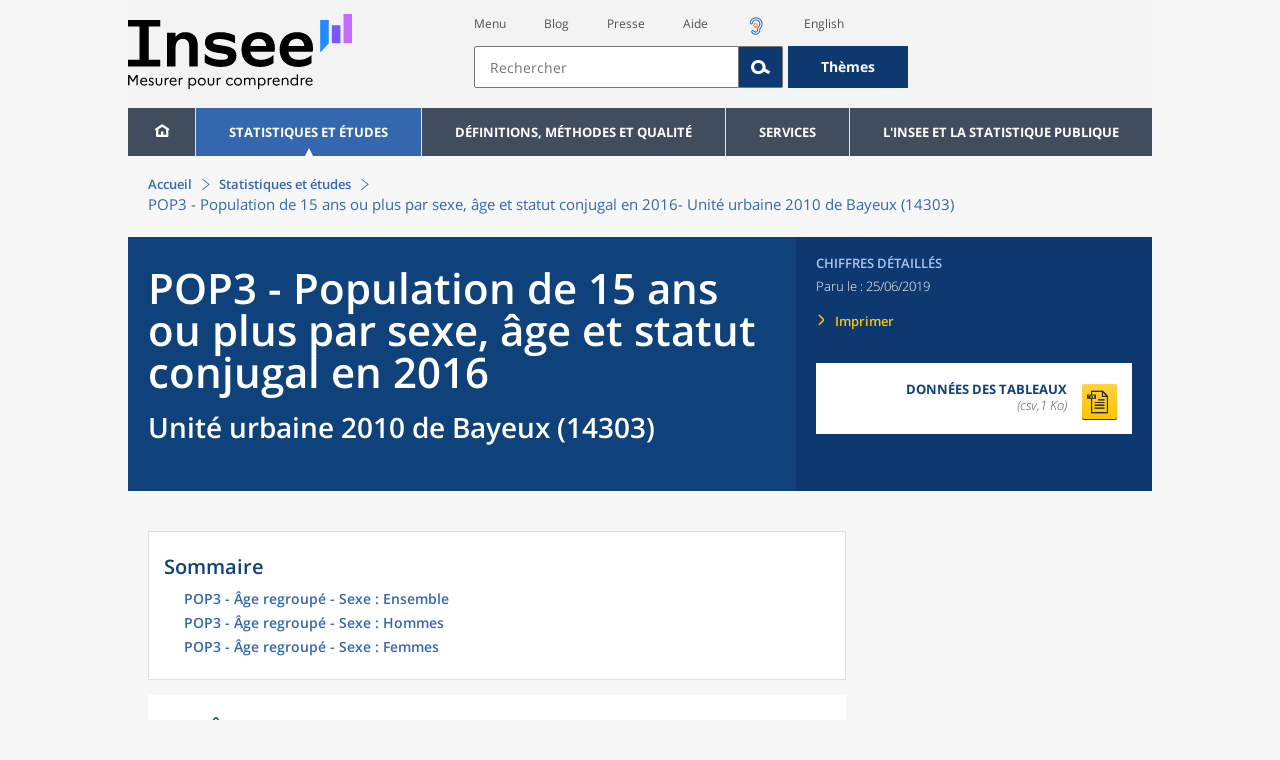

--- FILE ---
content_type: text/html;charset=UTF-8
request_url: https://www.insee.fr/fr/statistiques/4176919?geo=UU2010-14303
body_size: 15669
content:

























<!DOCTYPE html>

<html lang="fr" moznomarginboxes mozdisallowselectionprint>














<head>
    






    <script>
        var _mtm = window._mtm || [];
        var _paq = window._paq || [];
        _mtm.push({ 'mtm.startTime': (new Date().getTime()), event: 'mtm.Start' });
        _paq.push(['HeatmapSessionRecording::disable']);
        (function() {
            var d=document, g=d.createElement('script'), s=d.getElementsByTagName('script')[0];
            g.async=true; g.src='https://cdn.matomo.cloud/insee.matomo.cloud/container_j86K86K5.js'; s.parentNode.insertBefore(g,s);
        })();
    </script>

    

    
        
            
            
            
                <title>POP3 - Population de 15 ans ou plus par sexe, âge et statut conjugal en 2016 &minus; Unité urbaine 2010 de Bayeux (14303) | Insee</title>
            
        
    

    

    
        
            
            
                <meta name="description" content="Bayeux (14303) - Recensement de la population – Résultats pour toutes les communes, départements, régions, intercommunalités... " />
            
        
    

    
    <link rel="stylesheet" type="text/css" href="/static/css/application.css">
    <link rel="stylesheet" type="text/css" href="/static/css/featherlight/featherlight.css">
    <link rel="stylesheet" type="text/css" href="/static/css/swiper/swiper.min.css">
    <link rel="stylesheet" type="text/css" href="/static/css/dateTimePicker/jquery.datetimepicker.css">
    <script type="text/javascript">
        var contextPath="";
        var langue="fr";
        var numOnglet="1";
    </script>

    <script type="text/javascript" charset="UTF-8" defer="defer" src="


/static/js/svg/graphsvg.js
"></script>
    <script type="text/javascript" charset="UTF-8" defer="defer" src="


/static/js/application-lib.min.js
"></script>
    <script src="/static/build/highcharts.js"></script>
    <script src="/static/build/highcharts-insee.js"></script>
    <script charset="UTF-8" defer="defer" src="


/static/build/application.js
"></script>
    <script>
        var contextPath="";
        var langue="fr";
        var numOnglet="1";
    </script>
    <!--[if lte IE 8]>
        <script type="text/javascript" charset="UTF-8" defer="defer" src="


/static/js/polyfills/css3-mediaqueries.min.js
"></script>
        <![endif]-->
    <script type="text/javascript">
var inseeConfig = {

        
    };
</script>

    <script type="text/javascript">
var features = {
'rmesSource': 'true',
};
</script>



    <meta http-equiv="Content-Type" content="text/html; charset=UTF-8" />
    <meta name="viewport" content="width=device-width, initial-scale=1, user-scalable=yes" />
    <link rel="icon" href="


/static/img/favicon.svg
">

    <script async src="/static/build/htmx.min.js"></script>
</head>

<body>

<!-- Lightbox -->
<span id="isLightbox" class="hide">false</span>

<span class="controller-param hidden" id="urlAlternative" aria-hidden="true"></span>
<span class="controller-param hidden" id="urlCible" aria-hidden="true"></span>
<span class="controller-param hidden" id="urlCibleAlternative" aria-hidden="true"></span>






<div id="wait" class="wait-off"><img src="


/static/img/preloader.gif
" alt="Veuillez-patienter..."/>
</div>
<div id="fond-transparent-body" class="fond-transparent-off"></div>

<header class="header" role="banner">
    <span style="height: 0;display: inline-block;">&nbsp;</span>
    <a class="evitement" href="#contenu" data-i18n="header.evitement.contenu">Aller au contenu</a>
    
        
        
            





<div id="banniere" class="banniere">
	<div class="bandeau">
		<div class="liens-aide-responsive">
			<a id="lien-aide-responsive" data-i18n="header.recherche.aide-du-haut-court" href="


/fr/information/2411108
">Aide</a>
			
				<a id="lien-acceo-responsive" href="


/fr/information/5894637
" title="Accès sourds et malentendants" ><img id="picto-acceo-responsive" alt="Accès sourds et malentendants" src="/static/img/pictooreille.svg" height="20px"/></a>
			
		</div>
		<div class="liens-themes-responsive">
			
				
				
					<a href="


/fr/information/8491408
" data-i18n="header.recherche.themes" class="liens-themes-responsive">Thèmes</a>
				
			
		</div>
		<div class="loupe" tabindex="-1">
			<a href="#" id="afficher-recherche" tabindex="-1">
				<span class="loupe-span">
					<br/>
					<span data-i18n="header.responsive.recherche-loupe" class="style">Recherche</span>
				</span>
			</a>
		</div>
		
		








	
	
		<a  href="


/fr/accueil
" id="logo" >
			<img class="logo logo-accueil lien-logo" src="/static/img/logoInseeFr.svg" height="75px" data-i18n="[alt]header.logo.alt" alt="accueil" />
			<img class="logo logo-accueil lien-logo-responsive" src="/static/img/logoInseeFr.svg" height="75px" data-i18n="[alt]header.logo.alt" alt="accueil" />
		</a>
	


		<div class="langue-responsive">
			
				
				
					<a id="lien-changement-langue-responsive" href="/langue/en" lang="en">English</a>
				
			
		</div>
		<div class="presse-responsive">
			<a id="lien-presse-responsive" data-i18n="header.recherche.espace-presse" href="


/fr/information/2008400
">Presse</a>
		</div>
		<div class="hamburger">
			<a href="#" id="afficher-menu" tabindex="-1">
				<span class="hamburger-menu">
					<br/>
					<span data-i18n="header.responsive.menu-hamburger" class="style">Menu</span>
				</span>
			</a>
		</div>
	
		
		<div id="recherche-header" class="recherche-header recherche">
			<div id="liens-acces">
				<ul class="liste-lien-acces">
					
						<li class="lien-evitement"><a data-i18n="header.recherche.menu" href="#menu">Menu</a></li>
						<li><a href="https://blog.insee.fr/" target="_blank" target="_blank" rel="noopener noreferrer">Blog</a></li>
						<li><a data-i18n="header.recherche.espace-presse" href="


/fr/information/2008400
">Presse</a></li>
						<li><a data-i18n="header.recherche.aide-du-haut" href="


/fr/information/2411108
">Aide</a></li>
						
							<li><a href="


/fr/information/5894637
" title="Accès sourds et malentendants" ><img id="picto-acceo" alt="Accès sourds et malentendants" src="/static/img/pictooreille.svg" height="20px"/></a></li>
 						
 						
							
							
								<li><a id="lien-changement-langue" href="/langue/en" lang="en">English</a></li>
							
						
				</ul>
			</div>
			<div id="searchbar-header" class="searchbar-header" role="search">
				<span id="search-waiting" class="waiting-off"><img alt="Veuillez-patienter..." src="/static/img/preloader.gif"></span>
				<input data-i18n="[placeholder]header.recherche.barre-recherche-placeholder;[title]header.recherche.barre-recherche-title" type="search" class="ui-autocomplete-input"
					id="barre-recherche" autocomplete="off" tabindex="0" title="Rechercher sur le site" placeholder="Rechercher" />
				<button data-i18n="[title]header.recherche.loupe-title" id="bouton-recherche" class="searchbar-icon" tabindex="0" title="rechercher">
					<span class="hidden-accessibilite" data-i18n="[title]header.recherche.loupe-title-icon">Lancer la recherche sur le site</span>
				</button>
				
					
					
						<a href="


/fr/information/8491408
" data-i18n="header.recherche.themes" class="searchbar-theme" tabindex="0">Thèmes</a>
					
				
				<span id="start-terms" class="hidden"></span>
			</div>
		</div>
	
</div>
	<!-- Attention : les commentaires en fin de ligne ont un rôle important ! -->
	<nav id="menu" role="navigation" aria-hidden="false" >
		<ul class="menu">
			<li><a class="lien maison" href="


/fr/accueil
" title="accueil" ></a></li><!--
			--><li><a data-i18n="[html]menu.statistiques.titre" class="lien" href="


/fr/statistiques
" >Statistiques et études</a>
				<div class="menu-deroulant">
					<div data-i18n="[html]menu.statistiques.en-tete" class="menu-deroulant-en-tete">
						Cherchez vos statistiques par&hellip;
					</div>
					<ul>
						<li>
							<a class="deroulement" href="#"></a><a data-i18n="menu.statistiques.themes" class="lien titre-categorie" href="


/fr/statistiques?idfacette=1
">Thèmes</a>
							<ul>
								<li><a data-i18n="menu.statistiques.economie" class="lien" href="


/fr/statistiques?theme=27
">Économie - conjoncture - comptes nationaux</a></li>
								<li><a data-i18n="menu.statistiques.demographie" class="lien" href="


/fr/statistiques?theme=0
">Démographie</a></li>
								<li><a data-i18n="menu.statistiques.entreprises" class="lien" href="


/fr/statistiques?theme=37
">Entreprises</a></li>
								<li><a data-i18n="[html]menu.statistiques.plus-de-themes" class="lien plusDe" href="


/fr/statistiques?idfacette=1
">Plus de thèmes&hellip;</a></li>
							</ul>
						</li>
						<li>
							<a class="deroulement" href="#"></a><a data-i18n="menu.statistiques.niveau-geographique" class="lien titre-categorie" href="


/fr/statistiques?idfacette=3
">Niveaux géographiques</a>
							<ul>
								<li><a class="lien" href="


/fr/statistiques?debut=0&geo=FRANCE-1&idfacette=3
">France</a></li>
								<li><a data-i18n="menu.statistiques.comparaisons-reg-dep" class="lien" href="


/fr/statistiques?debut=0&geo=COMPRD-1&idfacette=3
">Toutes les régions ou tous les départements</a></li>
								<li><a data-i18n="menu.statistiques.toutes-communes" class="lien" href="


/fr/statistiques?debut=0&geo=TOUTES_COMMUNE-1
">Toutes les communes</a></li>
								<li><a data-i18n="[html]menu.statistiques.plus-de-niveau-geographique" class="lien plusDe" href="


/fr/statistiques?idfacette=3
">Plus de niveaux géographiques&hellip;</a></li>
							</ul>
						</li>
						<li>
							<a class="deroulement" href="#"></a><a data-i18n="menu.statistiques.categorie-produit" class="lien titre-categorie" href="


/fr/statistiques?idfacette=4
">Catégories</a>
							<ul>
								<li><a data-i18n="menu.statistiques.donnees" class="lien" href="


/fr/statistiques?categorie=1
">Données</a></li>
								<li><a data-i18n="menu.statistiques.publications" class="lien" href="


/fr/statistiques?categorie=2
">Publications</a></li>
								<li><a data-i18n="[html]menu.statistiques.plus-de-categories" class="lien plusDe" href="


/fr/statistiques?idfacette=4
">Plus de catégories&hellip;</a></li>
							</ul>
						</li>
						<li>
							<a class="deroulement" href="#"></a><a data-i18n="menu.statistiques.collections" class="lien titre-categorie" href="


/fr/statistiques?idfacette=5
">Collections</a>
							<ul>
								<li><a class="lien" href="


/fr/statistiques?collection=116
">Insee Première</a></li>
								<li><a class="lien" href="


/fr/statistiques?collection=119
">Notes et points de conjoncture</a></li>
								<li><a data-i18n="[html]menu.statistiques.plus-de-collections" class="lien plusDe" href="


/fr/statistiques?idfacette=5
">Plus de collections&hellip;</a></li>
							</ul>
						</li>
					</ul>
				</div>
			</li><!--
			--><li><a class="deroulement" href="#"></a><a class="lien" href="/fr/information/2016815">Définitions, méthodes et qualité</a><div class="menu-deroulant"><ul><li><a class="deroulement" href="#"></a><a class="lien titre-categorie" href="/fr/information/2410967">Définitions</a><ul><li><a class="lien" href="/fr/metadonnees/definitions">Toutes les définitions des concepts</a></li></ul></li><li><a class="deroulement" href="#"></a><a class="lien titre-categorie" href="/fr/information/2407637">Sources statistiques et indicateurs</a><ul><li><a class="lien" href="/fr/metadonnees/sources">Liste des sources statistiques</a></li><li><a class="lien" href="/fr/metadonnees/indicateurs">Liste des indicateurs</a></li><li><a class="lien" href="/fr/information/2383410">Documentation complémentaire sur le recensement</a></li></ul></li><li><a class="deroulement" href="#"></a><a class="lien titre-categorie" href="/fr/information/4138839">La qualité dans le Service statistique public (SSP)</a><ul><li><a class="lien" href="/fr/information/4137822">Le cadre de référence</a></li><li><a class="lien" href="/fr/information/4137865">La gouvernance</a></li><li><a class="lien" href="/fr/information/6688640">La politique et la stratégie qualité du SSP</a></li><li><a class="lien" href="/fr/information/4138814">Les engagements européens</a></li></ul></li><li><a class="deroulement" href="#"></a><a class="lien titre-categorie" href="/fr/information/2016811">Nomenclatures</a><ul><li><a class="lien" href="/fr/information/2406147">Nomenclature d’activités française</a></li><li><a class="lien" href="/fr/information/2493969">Nomenclature agrégée - NA, 2008</a></li><li><a class="lien" href="/fr/information/2493496">Classification des produits française</a></li><li><a class="lien" href="/fr/information/2493507">Classification des fonctions de consommation des ménages</a></li><li><a class="lien" href="/fr/information/2028129">Catégories juridiques</a></li><li><a class="lien" href="/fr/information/2406153">Nomenclatures des professions et catégories socioprofessionnelles</a></li></ul></li><li><a class="deroulement" href="#"></a><a class="lien titre-categorie" href="/fr/information/8391822">Géographie administrative et d'étude</a><ul><li><a class="lien" href="/fr/recherche/recherche-geographique">Recherche sur une zone géographique</a></li><li><a class="lien" href="/fr/information/7672015">Téléchargement de fichiers</a></li><li><a class="lien" href="/fr/metadonnees/historique-commune">Historique des communes</a></li></ul></li><li><a class="deroulement" href="#"></a><a class="lien titre-categorie" href="/fr/information/2022002">Modèles, méthodes et outils statistiques</a><ul><li><a class="lien" href="/fr/information/2021959">Les modèles statistiques</a></li><li><a class="lien" href="/fr/information/2021908">Les outils statistiques</a></li><li><a class="lien" href="/fr/information/2414816">Méthodologie statistique</a></li></ul></li><li><a class="lien titre-categorie" href="/fr/information/3622502">Courrier des statistiques</a><ul></ul></li><li><a class="deroulement" href="#"></a><a class="lien titre-categorie" href="/fr/information/2410988">Offre de données ouvertes</a><ul><li><a class="lien" href="/fr/information/8184173">Le catalogue des données de l'Insee</a></li><li><a class="lien" href="/fr/information/8184146">Le catalogue des API de l'Insee</a></li><li><a class="lien" href="/fr/information/8184150">L'offre de données au travers de nos produits de diffusion</a></li><li><a class="lien" href="/fr/information/2410909">Les formats de mise à disposition des données</a></li><li><a class="lien" href="/fr/information/8184148">Nos données disponibles sur d'autres plateformes</a></li></ul></li></ul></div></li><li><a class="deroulement" href="#"></a><a class="lien" href="/fr/information/1302181">Services</a><div class="menu-deroulant"><ul><li><a class="deroulement" href="#"></a><a class="lien titre-categorie" href="/fr/information/1302157">Réviser une pension, un loyer, bail ou contrat</a><ul><li><a class="lien" href="/fr/information/1300608">Réviser une pension alimentaire</a></li><li><a class="lien" href="/fr/information/1300612">Réviser un loyer d'habitation</a></li><li><a class="lien" href="/fr/information/1300602">Réviser un bail commercial ou professionnel</a></li><li><a class="lien" href="/fr/information/1300606">Indexer un contrat</a></li><li><a class="lien" href="/fr/information/2417794">Convertisseur franc-euro</a></li></ul></li><li><a class="deroulement" href="#"></a><a class="lien titre-categorie" href="/fr/information/2411675">Consulter les indices et séries chronologiques</a><ul><li><a class="lien" href="/fr/information/2862832">Actualités des indices et séries chronologiques</a></li><li><a class="lien" href="/fr/information/2860802">Accès des séries et indices chronologiques par thème</a></li><li><a class="lien" href="/fr/information/3128533">Recherche par identifiant ou par mot-clé</a></li><li><a class="lien" href="/fr/information/2862759">Service web SDMX</a></li><li><a class="lien" href="/fr/information/2862863">Tables de passage</a></li></ul></li><li><a class="deroulement" href="#"></a><a class="lien titre-categorie" href="/fr/information/6675111">Sirene</a><ul><li><a class="lien" href="https://avis-situation-sirene.insee.fr/">Obtenir un avis de situation au répertoire Sirene</a></li><li><a class="lien" href="/fr/information/7456564">Demander la modification de son statut de diffusion</a></li><li><a class="lien" href="/fr/information/7614104">Demander la modification du code APE</a></li><li><a class="lien" href="/fr/information/1401387">Immatriculation, cessation ou modification des données au répertoire Sirene </a></li><li><a class="lien" href="/fr/information/1730869">Obtenir sa catégorie d'entreprise</a></li><li><a class="lien" href="/fr/information/3591226">Consulter et télécharger la base  Sirene</a></li><li><a class="lien" href="/fr/information/1730867">Identifiant unique des intervenants sur les marchés financiers (LEI)</a></li><li><a class="lien" href="/fr/information/6790269">Réponses à vos questions sur le répertoire Sirene</a></li></ul></li><li><a class="deroulement" href="#"></a><a class="lien titre-categorie" href="/fr/information/2021852">Découvrir, apprendre, enseigner</a><ul><li><a class="lien" href="/fr/information/7745315">Pour commencer...</a></li><li><a class="lien" href="/fr/information/7743494">Visualiser les données</a></li><li><a class="lien" href="/fr/information/4495976">La Compétition européenne de statistiques</a></li><li><a class="lien" href="/fr/information/7747175">Pour approfondir...</a></li></ul></li><li><a class="deroulement" href="#"></a><a class="lien titre-categorie" href="/fr/information/1302175">Répondre à une enquête de l'Insee</a><ul><li><a class="lien" href="/fr/information/2387311">Enquêtes auprès des particuliers</a></li><li><a class="lien" href="/fr/information/1401986">Enquêtes auprès des entreprises</a></li><li><a class="lien" href="/fr/information/2008477">Vrai ou faux enquêteur de l’Insee, fraude, malveillance : comment vérifier ?</a></li></ul></li><li><a class="deroulement" href="#"></a><a class="lien titre-categorie" href="/fr/information/1302152">S’informer sur l’actualité de notre diffusion</a><ul><li><a class="lien" href="/fr/information/1405540">Agenda de diffusion des indicateurs économiques </a></li><li><a class="lien" href="/fr/information/2416834">Dernières publications de l’Insee</a></li><li><a class="lien" href="/fr/information/7752988">Dernières publications des Services statistiques ministériels</a></li><li><a class="lien" href="/fr/information/2544197">Évènements annoncés à la Une du site</a></li><li><a class="lien" href="/fr/information/7702293">Thèmes d'actualité</a></li></ul></li><li><a class="deroulement" href="#"></a><a class="lien titre-categorie" href="/fr/information/1302179">Gérer les répertoires des personnes physiques</a><ul><li><a class="lien" href="/fr/information/1303477">Recueil des données d'état civil</a></li><li><a class="lien" href="/fr/information/3539086">Le Répertoire électoral unique</a></li><li><a class="lien" href="/fr/information/1303515">Dématérialisation des échanges de données</a></li><li><a class="lien" href="/fr/information/4470857">Nombre de décès quotidiens par département</a></li><li><a class="lien" href="/fr/information/4190491">Fichiers des personnes décédées depuis 1970</a></li></ul></li><li><a class="deroulement" href="#"></a><a class="lien titre-categorie" href="/fr/information/1302154">Bibliothèque de l’Insee Alain Desrosières</a><ul><li><a class="lien" href="/fr/information/1303573">Portail documentaire et catalogue</a></li><li><a class="lien" href="/fr/information/1303569">La Bibliothèque numérique de la statistique publique</a></li></ul></li><li><a class="deroulement" href="#"></a><a class="lien titre-categorie" href="/fr/information/1302171">Commander une prestation, acheter une publication</a><ul><li><a class="lien" href="/fr/information/1303438">Diffusion sur mesure</a></li><li><a class="lien" href="/fr/information/2537715">Acheter nos publications</a></li></ul></li><li><a class="deroulement" href="#"></a><a class="lien titre-categorie" href="/fr/information/1302177">Nous suivre</a><ul><li><a class="lien" href="/fr/information/1405553">Lettres d'information</a></li><li><a class="lien" href="/fr/information/1405555">Abonnements aux lettres d'information et aux avis de parution</a></li><li><a class="lien" href="/fr/information/2381941">Abonnement aux flux RSS</a></li><li><a class="lien" href="/fr/information/3127332">L'Insee sur les médias sociaux</a></li><li><a class="lien" href="/fr/information/5407494">Insee Mobile</a></li></ul></li><li><a class="deroulement" href="#"></a><a class="lien titre-categorie" href="/fr/information/2411108">Aide et contacts</a><ul><li><a class="lien" href="/fr/information/1302169">Réponses à vos questions</a></li><li><a class="lien" href="/fr/information/8390985">Obtenir des informations par téléphone</a></li></ul></li><li><a class="deroulement" href="#"></a><a class="lien titre-categorie" href="/fr/information/2008400">Espace presse</a><ul><li><a class="lien" href="/fr/information/5234985">Événements presse</a></li><li><a class="lien" href="/fr/information/5235017">Calendrier des publications</a></li><li><a class="lien" href="/fr/information/2117832?debut=0&amp;region=FRANCE1&amp;familleId=1010&amp;facetteReg=false">Communiqués de presse nationaux</a></li><li><a class="lien" href="/fr/information/2117832?debut=0&amp;region=REG84+REG27+REG53+REG24+REG94+REG44+REG01+REG32+REG11+REG03+REG76+REG52+REG75+REG93+REG06+REG28+REG02+REG04">Communiqués de presse régionaux</a></li><li><a class="lien" href="/fr/information/8618264">Nominations</a></li></ul></li></ul></div></li><li><a class="deroulement" href="#"></a><a class="lien" href="/fr/information/1302230">L'Insee et la statistique publique</a><div class="menu-deroulant"><ul><li><a class="deroulement" href="#"></a><a class="lien titre-categorie" href="/fr/information/1302198">L'Insee</a><ul><li><a class="lien" href="/fr/information/1300620">Connaître l'Insee</a></li><li><a class="lien" href="/fr/information/1300628">Travailler à l'Insee</a></li><li><a class="lien" href="/fr/information/1892983">Événements et colloques</a></li><li><a class="lien" href="/fr/information/1300622">Un peu d'histoire</a></li><li><a class="lien" href="/fr/information/4130132">Rapports d'activité</a></li></ul></li><li><a class="deroulement" href="#"></a><a class="lien titre-categorie" href="/fr/information/1302194">Les activités de l'Insee</a><ul><li><a class="lien" href="/fr/information/1303532">Suivre l’économie française</a></li><li><a class="lien" href="/fr/information/1303536">Connaître les entreprises</a></li><li><a class="lien" href="/fr/information/1303538">Observer l'évolution de la société</a></li><li><a class="lien" href="/fr/information/1303540">Réaliser le recensement de la population</a></li><li><a class="lien" href="/fr/information/1303542">Décrire et analyser les régions et les territoires</a></li><li><a class="lien" href="/fr/information/1303544">Gérer des grands répertoires</a></li><li><a class="lien" href="/fr/information/1303546">Diffuser et valoriser ses productions</a></li><li><a class="lien" href="/fr/information/1303548">Perfectionner ses méthodes et évaluer la qualité</a></li><li><a class="lien" href="/fr/information/4246608">Contribuer à la construction de la statistique européenne et internationale</a></li></ul></li><li><a class="deroulement" href="#"></a><a class="lien titre-categorie" href="/fr/information/1302208">La statistique publique</a><ul><li><a class="lien" href="/fr/information/1300616">Cadre juridique et institutionnel</a></li><li><a class="lien" href="/fr/information/1302192">Le service statistique public</a></li><li><a class="lien" href="/fr/information/1300624">Secret statistique</a></li><li><a class="lien" href="/fr/information/3719162">Protection des données personnelles</a></li><li><a class="lien" href="/fr/information/1300614">Règles de diffusion du SSP</a></li><li><a class="lien" href="/fr/information/5209792">Accès aux documents administratifs</a></li></ul></li><li><a class="deroulement" href="#"></a><a class="lien titre-categorie" href="/fr/information/1302196">La construction de la statistique européenne</a><ul><li><a class="lien" href="/fr/information/4246567">Les producteurs de statistiques européennes en France</a></li><li><a class="lien" href="/fr/information/2046339">Textes juridiques de la gouvernance statistique européenne</a></li><li><a class="lien" href="/fr/information/4246551">Les règlements cadres et sectoriels</a></li></ul></li><li><a class="deroulement" href="#"></a><a class="lien titre-categorie" href="/fr/information/4248413">Mesure de la qualité de service</a><ul><li><a class="lien" href="/fr/information/4248405">Les indicateurs de qualité du programme Transparence</a></li><li><a class="lien" href="/fr/information/2129030">Résultats des enquêtes de satisfaction</a></li></ul></li><li><a class="lien titre-categorie" href="/fr/information/5413276">Services Publics+ : un service public plus proche, plus simple, plus efficace</a><ul></ul></li></ul></div></li>
		</ul>
	</nav>
</div>
<div class="clear"></div>
        
    
</header>

<main id="contenu" class="main" role="main">
    
    
<nav class="breadcrum">
   <div class="container">
      <ol class="fil-ariane">
         <li><a data-i18n="breadcrum.accueil" href="/fr/accueil">Accueil</a></li>
         <li><a data-i18n="breadcrum.statistiques" href="/fr/statistiques">Statistiques et études</a></li>
         <li>POP3 - Population de 15 ans ou plus par sexe, âge et statut conjugal en 2016-
            Unité urbaine 2010 de Bayeux (14303)</li>
      </ol>
   </div>
</nav><section>
   <div class="titre-page chiffre-cle">
      <div class="titre">
         <h1 class="titre-principal">POP3 - Population de 15 ans ou plus par sexe, âge et statut conjugal en 2016<span>&nbsp;</span><span class="sous-titre div-in-h">Unité urbaine 2010 de Bayeux (14303)</span></h1>
         <div class="chapeau"></div>
      </div>
      <div class="details">
         <p class="categorie">Chiffres détaillés</p>
         <p class="date-diffusion"><span data-i18n="[html]produit.bandeau-bleu.paru-le">Paru le&nbsp;:</span>25/06/2019</p>
         <div class="lien-details"><a data-i18n="produit.bandeau-bleu.imprimer" href="#" class="bouton-imprimante">Imprimer</a></div>
         <div class="donnees-telechargeables"><a href="/fr/statistiques/tableaux/4176919/UU2010/14303/rp2016_td_pop3.csv">
               <div class="donnee-telechargeable donnees-tableau">
                  <div class="libelle-taille">
                     <div data-i18n="produit.bandeau-bleu.donnees-tableaux" class="libelle">Données des tableaux</div>
                     <div class="taille">(csv,1 Ko)
                        </div>
                  </div>
                  <div class="bouton-telecharger bouton-telecharger-txt bouton-telecharger-court"></div>
               </div></a></div>
      </div>
   </div>
   <div class="contenu  min-impression" id="contenu">
      <div id="consulter" class="courant publication" tabindex="0">
         <nav class="sommaire no-impression" id="sommaire">
            <div data-i18n="produit.sommaire.titre" class="titre-sommaire">Sommaire</div>
            <ol>
               <li><a href="#ancre-POP3_V1_ENS">POP3 - Âge regroupé - Sexe : Ensemble</a></li>
               <li><a href="#ancre-POP3_V1_H">POP3 - Âge regroupé - Sexe : Hommes</a></li>
               <li><a href="#ancre-POP3_V1_F">POP3 - Âge regroupé - Sexe : Femmes</a></li>
            </ol>
         </nav>
         <div class="corps-publication">
            <div class="onglets-clear"></div><span class="ancre sans-onglet" id="ancre-POP3_V1_ENS"></span><div role="tabpanel" id="tableau-POP3_V1_ENS" tabindex="0" class="panneau courant panneau-v2">
               <figure role="group" aria-labelledby="figcaption-tableau-POP3_V1_ENS">
                  <h2 class="titre-figure" id="titre-tableau-POP3_V1_ENS"><span class="hidden">tableau</span>POP3 - Âge regroupé - Sexe : Ensemble</h2>
                  <div class="tableau ">
                     <table id="produit-tableau-POP3_V1_ENS" class="tableau-produit" style="">
                        <caption>POP3 - Âge regroupé - Sexe : Ensemble</caption>
                        <thead>
                           <tr class="">
                              <th class="" scope="col"></th>
                              <th class="" scope="col">Marié(e)s</th>
                              <th class="" scope="col">Non marié(e)s</th>
                              <th class="" scope="col">Ensemble</th>
                           </tr>
                        </thead>
                        <tbody>
                           <tr class="">
                              <th class="ligne " scope="row">15 à 19 ans</th>
                              <td class="nombre ">0</td>
                              <td class="nombre ">912</td>
                              <td class="nombre ">912</td>
                           </tr>
                           <tr class="">
                              <th class="ligne " scope="row">20 à 24 ans</th>
                              <td class="nombre ">32</td>
                              <td class="nombre ">866</td>
                              <td class="nombre ">898</td>
                           </tr>
                           <tr class="">
                              <th class="ligne " scope="row">25 à 39 ans</th>
                              <td class="nombre ">700</td>
                              <td class="nombre ">1&nbsp;933</td>
                              <td class="nombre ">2&nbsp;633</td>
                           </tr>
                           <tr class="">
                              <th class="ligne " scope="row">40 à 54 ans</th>
                              <td class="nombre ">1&nbsp;670</td>
                              <td class="nombre ">1&nbsp;631</td>
                              <td class="nombre ">3&nbsp;301</td>
                           </tr>
                           <tr class="">
                              <th class="ligne " scope="row">55 à 64 ans</th>
                              <td class="nombre ">1&nbsp;545</td>
                              <td class="nombre ">1&nbsp;245</td>
                              <td class="nombre ">2&nbsp;790</td>
                           </tr>
                           <tr class="">
                              <th class="ligne " scope="row">65 à 79 ans</th>
                              <td class="nombre ">1&nbsp;748</td>
                              <td class="nombre ">1&nbsp;214</td>
                              <td class="nombre ">2&nbsp;962</td>
                           </tr>
                           <tr class="">
                              <th class="ligne " scope="row">80 ans ou plus</th>
                              <td class="nombre ">562</td>
                              <td class="nombre ">1&nbsp;068</td>
                              <td class="nombre ">1&nbsp;630</td>
                           </tr>
                           <tr class="">
                              <th class="ligne " scope="row">Ensemble</th>
                              <td class="nombre ">6&nbsp;257</td>
                              <td class="nombre ">8&nbsp;870</td>
                              <td class="nombre ">15&nbsp;126</td>
                           </tr>
                        </tbody>
                     </table>
                  </div>
                  <figcaption id="figcaption-tableau-POP3_V1_ENS">
                     <ul class="notes">
                        <li>Source : Insee, RP2016 exploitation principale, géographie au 01/01/2019.</li>
                     </ul>
                  </figcaption>
               </figure>
            </div>
            <div class="onglets-clear"></div><span class="ancre sans-onglet" id="ancre-POP3_V1_H"></span><div role="tabpanel" id="tableau-POP3_V1_H" tabindex="0" class="panneau courant panneau-v2">
               <figure role="group" aria-labelledby="figcaption-tableau-POP3_V1_H">
                  <h2 class="titre-figure" id="titre-tableau-POP3_V1_H"><span class="hidden">tableau</span>POP3 - Âge regroupé - Sexe : Hommes</h2>
                  <div class="tableau ">
                     <table id="produit-tableau-POP3_V1_H" class="tableau-produit" style="">
                        <caption>POP3 - Âge regroupé - Sexe : Hommes</caption>
                        <thead>
                           <tr class="">
                              <th class="" scope="col"></th>
                              <th class="" scope="col">Marié(e)s</th>
                              <th class="" scope="col">Non marié(e)s</th>
                              <th class="" scope="col">Ensemble</th>
                           </tr>
                        </thead>
                        <tbody>
                           <tr class="">
                              <th class="ligne " scope="row">15 à 19 ans</th>
                              <td class="nombre ">0</td>
                              <td class="nombre ">482</td>
                              <td class="nombre ">482</td>
                           </tr>
                           <tr class="">
                              <th class="ligne " scope="row">20 à 24 ans</th>
                              <td class="nombre ">10</td>
                              <td class="nombre ">427</td>
                              <td class="nombre ">437</td>
                           </tr>
                           <tr class="">
                              <th class="ligne " scope="row">25 à 39 ans</th>
                              <td class="nombre ">316</td>
                              <td class="nombre ">1&nbsp;022</td>
                              <td class="nombre ">1&nbsp;338</td>
                           </tr>
                           <tr class="">
                              <th class="ligne " scope="row">40 à 54 ans</th>
                              <td class="nombre ">791</td>
                              <td class="nombre ">760</td>
                              <td class="nombre ">1&nbsp;551</td>
                           </tr>
                           <tr class="">
                              <th class="ligne " scope="row">55 à 64 ans</th>
                              <td class="nombre ">759</td>
                              <td class="nombre ">542</td>
                              <td class="nombre ">1&nbsp;301</td>
                           </tr>
                           <tr class="">
                              <th class="ligne " scope="row">65 à 79 ans</th>
                              <td class="nombre ">889</td>
                              <td class="nombre ">351</td>
                              <td class="nombre ">1&nbsp;240</td>
                           </tr>
                           <tr class="">
                              <th class="ligne " scope="row">80 ans ou plus</th>
                              <td class="nombre ">334</td>
                              <td class="nombre ">139</td>
                              <td class="nombre ">473</td>
                           </tr>
                           <tr class="">
                              <th class="ligne " scope="row">Ensemble</th>
                              <td class="nombre ">3&nbsp;099</td>
                              <td class="nombre ">3&nbsp;723</td>
                              <td class="nombre ">6&nbsp;822</td>
                           </tr>
                        </tbody>
                     </table>
                  </div>
                  <figcaption id="figcaption-tableau-POP3_V1_H">
                     <ul class="notes">
                        <li>Source : Insee, RP2016 exploitation principale, géographie au 01/01/2019.</li>
                     </ul>
                  </figcaption>
               </figure>
            </div>
            <div class="onglets-clear"></div><span class="ancre sans-onglet" id="ancre-POP3_V1_F"></span><div role="tabpanel" id="tableau-POP3_V1_F" tabindex="0" class="panneau courant panneau-v2">
               <figure role="group" aria-labelledby="figcaption-tableau-POP3_V1_F">
                  <h2 class="titre-figure" id="titre-tableau-POP3_V1_F"><span class="hidden">tableau</span>POP3 - Âge regroupé - Sexe : Femmes</h2>
                  <div class="tableau ">
                     <table id="produit-tableau-POP3_V1_F" class="tableau-produit" style="">
                        <caption>POP3 - Âge regroupé - Sexe : Femmes</caption>
                        <thead>
                           <tr class="">
                              <th class="" scope="col"></th>
                              <th class="" scope="col">Marié(e)s</th>
                              <th class="" scope="col">Non marié(e)s</th>
                              <th class="" scope="col">Ensemble</th>
                           </tr>
                        </thead>
                        <tbody>
                           <tr class="">
                              <th class="ligne " scope="row">15 à 19 ans</th>
                              <td class="nombre ">0</td>
                              <td class="nombre ">430</td>
                              <td class="nombre ">430</td>
                           </tr>
                           <tr class="">
                              <th class="ligne " scope="row">20 à 24 ans</th>
                              <td class="nombre ">22</td>
                              <td class="nombre ">439</td>
                              <td class="nombre ">461</td>
                           </tr>
                           <tr class="">
                              <th class="ligne " scope="row">25 à 39 ans</th>
                              <td class="nombre ">384</td>
                              <td class="nombre ">911</td>
                              <td class="nombre ">1&nbsp;295</td>
                           </tr>
                           <tr class="">
                              <th class="ligne " scope="row">40 à 54 ans</th>
                              <td class="nombre ">879</td>
                              <td class="nombre ">871</td>
                              <td class="nombre ">1&nbsp;750</td>
                           </tr>
                           <tr class="">
                              <th class="ligne " scope="row">55 à 64 ans</th>
                              <td class="nombre ">786</td>
                              <td class="nombre ">703</td>
                              <td class="nombre ">1&nbsp;489</td>
                           </tr>
                           <tr class="">
                              <th class="ligne " scope="row">65 à 79 ans</th>
                              <td class="nombre ">858</td>
                              <td class="nombre ">864</td>
                              <td class="nombre ">1&nbsp;722</td>
                           </tr>
                           <tr class="">
                              <th class="ligne " scope="row">80 ans ou plus</th>
                              <td class="nombre ">228</td>
                              <td class="nombre ">929</td>
                              <td class="nombre ">1&nbsp;157</td>
                           </tr>
                           <tr class="">
                              <th class="ligne " scope="row">Ensemble</th>
                              <td class="nombre ">3&nbsp;158</td>
                              <td class="nombre ">5&nbsp;147</td>
                              <td class="nombre ">8&nbsp;305</td>
                           </tr>
                        </tbody>
                     </table>
                  </div>
                  <figcaption id="figcaption-tableau-POP3_V1_F">
                     <ul class="notes">
                        <li>Source : Insee, RP2016 exploitation principale, géographie au 01/01/2019.</li>
                     </ul>
                  </figcaption>
               </figure>
            </div>
         </div>
      </div>
   </div>
</section><section>
   <div class="module-transverse">
      <div class="module-transverse-container">
         <div data-i18n="produit.pour-en-savoir-plus.titre" class="module-transverse-titre">
            Pour en savoir plus
            </div>
         <div class="module-transverse-contenu">
            <p class="paragraphe"><a class="renvoi" href="/fr/statistiques?categorie=4+5&amp;geo=UU2010-14303" data-i18n="produit.pour-en-savoir-plus.meme-territoire">Données sur le même territoire</a></p>
            <p class="paragraphe"><a class="renvoi" href="/fr/statistiques/zones/4176919" data-i18n="produit.pour-en-savoir-plus.autre-territoire">Les mêmes résultats pour un autre territoire</a></p>
         </div>
      </div>
   </div>
</section>

</main>

<footer role="contentinfo">
    
        
        
            



<div class="footer-mobile">
	<div class="liens-reseaux-sociaux-mobile">
		<a href="https://bsky.app/profile/insee.fr" target="_blank" rel="noopener" data-i18n="[title]reseaux-sociaux.footer.lien-bluesky" title="Bluesky"><span class="icone-bluesky"><span data-i18n="reseaux-sociaux.footer.lien-bluesky" class="hidden-accessibilite"></span></span></a>
		<a href="https://www.instagram.com/insee_fr/" target="_blank" rel="noopener" data-i18n="[title]reseaux-sociaux.footer.lien-instagram" title="Instagram"><span class="icone-instagram"><span data-i18n="reseaux-sociaux.footer.lien-instagram" class="hidden-accessibilite"></span></span></a>
		<a href="https://www.linkedin.com/company/insee" target="_blank" rel="noopener" data-i18n="[title]reseaux-sociaux.footer.lien-linkedin" title="LinkedIn"><span class="icone-linkedin"><span data-i18n="reseaux-sociaux.footer.lien-linkedin" class="hidden-accessibilite"></span></span></a>
		
			
			
				<a href="https://x.com/InseeFr" target="_blank" rel="noopener" data-i18n="[title]reseaux-sociaux.footer.lien-twitter" title="X"><span class="icone-twitter"><span data-i18n="reseaux-sociaux.footer.lien-twitter" class="hidden-accessibilite"></span></span></a>
			
		
		<a href="https://www.youtube.com/@Insee_Fr" target="_blank" rel="noopener" data-i18n="[title]reseaux-sociaux.footer.lien-youtube" title="Youtube"><span class="icone-youtube"><span data-i18n="reseaux-sociaux.footer.lien-youtube" class="hidden-accessibilite"></span></span></a>
		<a href="https://blog.insee.fr/" target="_blank" rel="noopener" data-i18n="[title]reseaux-sociaux.footer.lien-blog" title="Blog"><span class="icone-blog"><span data-i18n="reseaux-sociaux.footer.lien-blog" class="hidden-accessibilite"></span></span></a>
		<a href="


/fr/information/2381941
" data-i18n="[title]reseaux-sociaux.footer.lien-rss" title="Rss"><span class="icone-rss"><span data-i18n="reseaux-sociaux.footer.lien-rss" class="hidden-accessibilite"></span></span></a>
	</div>
	<div class="liens-partenaires-mobile">
		<ul class="menu-liens-partenaires-mobile" role="menu">
			
				
				
					<li class="lien"><span data-i18n="footer.menu-footer.partenaires">Nos sites partenaires</span></li>
					<ul class="menu-deroulant-partenaires-mobile" role="menu">
						<li role="menuitem">
							<a class="lien" href="http://ec.europa.eu/eurostat/web/european-statistical-system/overview?locale=fr" target="_blank" data-i18n="[title]footer.images.sse">Système Statistique Européen</a>
						</li>
						<li role="menuitem">
							<a class="lien" href="http://www.reseau-quetelet.cnrs.fr/spip/" target="_blank" data-i18n="[title]footer.images.quetelet">Réseau Quetelet</a>
						</li>
						<li role="menuitem">
							<a class="lien" href="https://casd.eu/" target="_blank" data-i18n="[title]footer.images.casd">Centre d'Accès Sécurisé Distant aux données (CASD)</a>
						</li>
						<li role="menuitem">
							<a class="lien" href="http://www.data.gouv.fr/fr/" target="_blank" data-i18n="[title]footer.images.data">site data.gouv</a>
						</li>
						<li role="menuitem">
							<a class="lien" href="https://www.plus.transformation.gouv.fr/" target="_blank" data-i18n="[title]footer.images.services">Services Publics +</a>
						</li>
					
				
			</ul>
		</ul>
	</div>
</div>
<div class="footer">
	<div class="container-bloc-1">
		<nav class="bloc-1" aria-label="bloc-1">
			<div class="abonnement">
				<h2 class="titre-footer" data-i18n="footer.abonnez-vous">Abonnez-vous</h2>
				<div class="contenu-abonnement">
					<div class="lettre"></div>
					<a href="


/fr/information/1405555
" class="lien-footer avis-parution" data-i18n="footer.avis-parution">Avis de parution</a>
				</div>
			</div>
			<div class="reseaux-sociaux">
				<h2 class="titre-footer" data-i18n="footer.reseaux-sociaux">Nous suivre</h2>
				<div class="contenu-reseaux-sociaux">
					<a href="https://bsky.app/profile/insee.fr" target="_blank" rel="noopener" data-i18n="[title]reseaux-sociaux.footer.lien-bluesky" title="Bluesky"><img class="cercle-bluesky" alt="" src="


/static/img/logo-bluesky.svg
"/><span data-i18n="reseaux-sociaux.footer.lien-bluesky" class="hidden-accessibilite"></span></a>
					<a href="https://www.instagram.com/insee_fr/" target="_blank" rel="noopener" data-i18n="[title]reseaux-sociaux.footer.lien-instagram" title="Instagram"><img class="cercle-instagram" alt="" src="


/static/img/logo-instagram-small.png
"/><span data-i18n="reseaux-sociaux.footer.lien-instagram" class="hidden-accessibilite"></span></a>
					<div class="cercle-linkedin">
						<a href="https://www.linkedin.com/company/insee" target="_blank" rel="noopener" data-i18n="[title]reseaux-sociaux.footer.lien-linkedin" title="LinkedIn"><span class="icone-linkedin"><span data-i18n="reseaux-sociaux.footer.lien-linkedin" class="hidden-accessibilite"></span></span></a>
					</div>
					<div class="cercle-twitter">
						
							
							
								<a href="https://x.com/InseeFr" target="_blank" rel="noopener" data-i18n="[title]reseaux-sociaux.footer.lien-twitter" title="X"><span class="icone-twitter"><span data-i18n="reseaux-sociaux.footer.lien-twitter" class="hidden-accessibilite"></span></span></a>
							
						
					</div>
					<div class="cercle-youtube">
						<a href="https://www.youtube.com/@Insee_Fr" target="_blank" rel="noopener" data-i18n="[title]reseaux-sociaux.footer.lien-youtube" title="Youtube"><span class="icone-youtube"><span data-i18n="reseaux-sociaux.footer.lien-youtube" class="hidden-accessibilite"></span></span></a>
					</div>
					<div class="cercle-blog">
						<a href="https://blog.insee.fr/" target="_blank" rel="noopener" data-i18n="[title]reseaux-sociaux.footer.lien-blog" title="Blog"><span class="icone-blog"><span data-i18n="reseaux-sociaux.footer.lien-blog" class="hidden-accessibilite"></span></span></a>
					</div>
					<div class="cercle-rss">
						<a href="


/fr/information/2381941
" data-i18n="[title]reseaux-sociaux.footer.lien-rss" title="Rss"><span class="icone-rss"><span data-i18n="reseaux-sociaux.footer.lien-rss" class="hidden-accessibilite"></span></span></a>
					</div>
				</div>
			</div>
			<div class="contact-aide">
				<h2 class="titre-footer" data-i18n="footer.contact">Contact</h2>
				<div class="contenu-contact-aide">
					<a href="


/fr/information/2411108
" class="lien-footer" data-i18n="footer.aide">Aide et contact</a>
				</div>
			</div>
			
		</nav>
	</div>
	<div class="container-bloc-2">
		<div class="bloc-2"><ul>
   <div class="colonne-1">
      <li class="liste-niveau-1">
         <div class="titre-liste-niveau-1"><a class="lien" href="/fr/statistiques" data-i18n="menu.statistiques.titre">Statistiques et études</a></div>
      </li>
      <li class="liste-niveau-1">
         <div class="titre-liste-niveau-1"><a class="lien" href="/fr/information/2016815">Définitions, méthodes et qualité</a></div>
         <ul>
            <li class="liste-niveau-2">
               <div class="titre-liste-niveau-2"><a class="lien titre-categorie" href="/fr/information/2410967">Définitions</a></div>
            </li>
            <li class="liste-niveau-2">
               <div class="titre-liste-niveau-2"><a class="lien titre-categorie" href="/fr/information/2407637">Sources statistiques et indicateurs</a></div>
            </li>
            <li class="liste-niveau-2">
               <div class="titre-liste-niveau-2"><a class="lien titre-categorie" href="/fr/information/4138839">La qualité dans le Service statistique public (SSP)</a></div>
            </li>
            <li class="liste-niveau-2">
               <div class="titre-liste-niveau-2"><a class="lien titre-categorie" href="/fr/information/2016811">Nomenclatures</a></div>
            </li>
            <li class="liste-niveau-2">
               <div class="titre-liste-niveau-2"><a class="lien titre-categorie" href="/fr/information/8391822">Géographie administrative et d'étude</a></div>
            </li>
            <li class="liste-niveau-2">
               <div class="titre-liste-niveau-2"><a class="lien titre-categorie" href="/fr/information/2022002">Modèles, méthodes et outils statistiques</a></div>
            </li>
            <li class="liste-niveau-2">
               <div class="titre-liste-niveau-2"><a class="lien titre-categorie" href="/fr/information/3622502">Courrier des statistiques</a></div>
            </li>
            <li class="liste-niveau-2">
               <div class="titre-liste-niveau-2"><a class="lien titre-categorie" href="/fr/information/2410988">Offre de données ouvertes</a></div>
            </li>
         </ul>
      </li>
   </div>
   <div class="colonne-2">
      <li class="liste-niveau-1">
         <div class="titre-liste-niveau-1"><a class="lien" href="/fr/information/1302181">Services</a></div>
         <ul>
            <li class="liste-niveau-2">
               <div class="titre-liste-niveau-2"><a class="lien titre-categorie" href="/fr/information/1302157">Réviser une pension, un loyer, bail ou contrat</a></div>
            </li>
            <li class="liste-niveau-2">
               <div class="titre-liste-niveau-2"><a class="lien titre-categorie" href="/fr/information/2411675">Consulter les indices et séries chronologiques</a></div>
            </li>
            <li class="liste-niveau-2">
               <div class="titre-liste-niveau-2"><a class="lien titre-categorie" href="/fr/information/6675111">Sirene</a></div>
            </li>
            <li class="liste-niveau-2">
               <div class="titre-liste-niveau-2"><a class="lien titre-categorie" href="/fr/information/2021852">Découvrir, apprendre, enseigner</a></div>
            </li>
            <li class="liste-niveau-2">
               <div class="titre-liste-niveau-2"><a class="lien titre-categorie" href="/fr/information/1302175">Répondre à une enquête de l'Insee</a></div>
            </li>
            <li class="liste-niveau-2">
               <div class="titre-liste-niveau-2"><a class="lien titre-categorie" href="/fr/information/1302152">S’informer sur l’actualité de notre diffusion</a></div>
            </li>
            <li class="liste-niveau-2">
               <div class="titre-liste-niveau-2"><a class="lien titre-categorie" href="/fr/information/1302179">Gérer les répertoires des personnes physiques</a></div>
            </li>
            <li class="liste-niveau-2">
               <div class="titre-liste-niveau-2"><a class="lien titre-categorie" href="/fr/information/1302154">Bibliothèque de l’Insee Alain Desrosières</a></div>
            </li>
            <li class="liste-niveau-2">
               <div class="titre-liste-niveau-2"><a class="lien titre-categorie" href="/fr/information/1302171">Commander une prestation, acheter une publication</a></div>
            </li>
            <li class="liste-niveau-2">
               <div class="titre-liste-niveau-2"><a class="lien titre-categorie" href="/fr/information/1302177">Nous suivre</a></div>
            </li>
            <li class="liste-niveau-2">
               <div class="titre-liste-niveau-2"><a class="lien titre-categorie" href="/fr/information/2411108">Aide et contacts</a></div>
            </li>
            <li class="liste-niveau-2">
               <div class="titre-liste-niveau-2"><a class="lien titre-categorie" href="/fr/information/2008400">Espace presse</a></div>
            </li>
         </ul>
      </li>
      <li class="liste-niveau-1">
         <div class="titre-liste-niveau-1"><a class="lien" href="/fr/information/1302230">L'Insee et la statistique publique</a></div>
         <ul>
            <li class="liste-niveau-2">
               <div class="titre-liste-niveau-2"><a class="lien titre-categorie" href="/fr/information/1302198">L'Insee</a></div>
            </li>
            <li class="liste-niveau-2">
               <div class="titre-liste-niveau-2"><a class="lien titre-categorie" href="/fr/information/1302194">Les activités de l'Insee</a></div>
            </li>
            <li class="liste-niveau-2">
               <div class="titre-liste-niveau-2"><a class="lien titre-categorie" href="/fr/information/1302208">La statistique publique</a></div>
            </li>
            <li class="liste-niveau-2">
               <div class="titre-liste-niveau-2"><a class="lien titre-categorie" href="/fr/information/1302196">La construction de la statistique européenne</a></div>
            </li>
            <li class="liste-niveau-2">
               <div class="titre-liste-niveau-2"><a class="lien titre-categorie" href="/fr/information/4248413">Mesure de la qualité de service</a></div>
            </li>
            <li class="liste-niveau-2">
               <div class="titre-liste-niveau-2"><a class="lien titre-categorie" href="/fr/information/5413276">Services Publics+ : un service public plus proche, plus simple, plus efficace</a></div>
            </li>
         </ul>
      </li>
   </div>
</ul></div>
	</div>
	<nav class="container-bloc-3" aria-label="container-bloc-3">
		<div class="bloc-3">
			<ul class="images-footer">
				
					
					
						<li class="image-footer">
							<a class="lien-footer-image" href="http://ec.europa.eu/eurostat/web/european-statistical-system/overview?locale=fr" target="_blank" data-i18n="[title]footer.images.sse">
								<img src="


/static/img/footer/sse.png
" alt="Système Statistique Européen" title="Système Statistique Européen" />
							</a>
						</li>
						<li class="image-footer">
							<a class="lien-footer-image" href="http://www.reseau-quetelet.cnrs.fr/spip/" target="_blank" data-i18n="[title]footer.images.quetelet">
								<img src="


/static/img/footer/Reseau_quetelet.png
" alt="Réseau Quetelet" title="Réseau Quetelet" />
							</a>
						</li>
						<li class="image-footer">
							<a class="lien-footer-image" href="https://casd.eu/" target="_blank" data-i18n="[title]footer.images.casd">
								<img src="


/static/img/footer/CASD.png
" alt="Centre d'Accès Sécurisé Distant aux données (CASD)" title="Centre d'Accès Sécurisé Distant aux données (CASD)" />
							</a>
						</li>
						<li class="image-footer">
							<a class="lien-footer-image" href="http://www.data.gouv.fr/fr/" target="_blank" data-i18n="[title]footer.images.data">
								<img src="


/static/img/footer/data.gouv.png
" alt="site data.gouv" title="site data.gouv" />
							</a>
						</li>
						<li class="image-footer">
							<a class="lien-footer-image" href="https://www.plus.transformation.gouv.fr/" target="_blank" data-i18n="[title]footer.images.services">
								<img src="


/static/img/footer/Service_public.png
" alt="Services Publics +" title="Services Publics +" />
							</a>
						</li>
					
				
			</ul>
		</div>
	</nav>
	<nav class="container-bloc-4" aria-label="container-bloc-4">
		<div class="bloc-4">
			<ul class="liens-footer">
				
					
					
						<li class="lien-footer">
							<a href="


/fr/information/2008466
" data-i18n="footer.liens.mentions">Mentions légales et crédits</a>
						</li>
						<li class="lien-footer">
							<a href="


/fr/information/2381863
" data-i18n="footer.liens.conditions">Conditions d'utilisation de nos données</a>
						</li>
						<li class="lien-footer">
							<a href="


/fr/information/2386135
" data-i18n="footer.liens.accessibilite">Accessibilité : partiellement conforme</a>
						</li>
						<li class="lien-footer ">
							<a href="


/fr/information/5894637
">Accès sourds et malentendants</a>
						</li>
						<li class="lien-footer">
							<a href="


/fr/information/2381939
" data-i18n="footer.liens.securite">Sécurité</a>
						</li>
						<li class="lien-footer">
							<a href="


/fr/plan-du-site/
" data-i18n="footer.liens.plan">Plan du site</a>
						</li>
					
				
			</ul>
		</div>
	</nav>
</div>

        
    
</footer>

<a href="#" class="sticky-top"><span data-i18n="footer.sticky-top.texte" class="sticky-text">Haut de page</span></a>


<script>
    window.addEventListener("load", async function () {
        const isFrench = document.documentElement.lang !== "en";
        Highcharts.setOptions({
            lang: {
                thousandsSep: "\u00A0",
                numericSymbols: undefined, // disable 100k, 1M, etc
                decimalPoint: isFrench ? "," : ".",
            },
        });

        const bimester = isFrench
            ? { label: "bimestre", abbr: "bim." }
            : { label: "bimester", abbr: "bim." };
        const quarter = isFrench
            ? { label: "trimestre", abbr: "trim." }
            : { label: "quarter", abbr: "qtr." };

        const getBimester = (date) => {
            return Math.floor(date.getUTCMonth() / 2) + 1;
        };
        const getQuarter = (date) => {
            return Math.floor(date.getUTCMonth() / 3) + 1;
        };

        const addSuffix = function (pos) {
            switch (pos) {
                case 1:
                    return pos + (isFrench ? "er " : "st ");
                case 2:
                    return pos + (isFrench ? "e " : "nd ");
                case 3:
                    return pos + (isFrench ? "e " : "rd ");
                default:
                    return pos + (isFrench ? "e " : "th ");
            }
        };

        Highcharts.dateFormats.clib = function (timestamp) {
            const date = new Date(timestamp);
            return addSuffix(getBimester(date)) + bimester.abbr;
        };
        Highcharts.dateFormats.Clib = function (timestamp) {
            const date = new Date(timestamp);
            return addSuffix(getBimester(date)) + bimester.label;
        };
        Highcharts.dateFormats.t = function (timestamp) {
            const date = new Date(timestamp);
            return getQuarter(date) + "";
        };
        Highcharts.dateFormats.qlib = function (timestamp) {
            const date = new Date(timestamp);
            return addSuffix(getQuarter(date)) + quarter.abbr;
        };
        Highcharts.dateFormats.Qlib = function (timestamp) {
            const date = new Date(timestamp);
            return addSuffix(getQuarter(date)) + quarter.label;
        };

        const graphs = document.querySelectorAll("[id^='highchart']");
        for (const graph of graphs) {
            const response = await fetch(graph.getAttribute("data-graphique"));
            const xml = await response.text();
            const options = await generateChartOptions(xml);

            if (options?.chart.type === 'map') {
                Highcharts.mapChart(graph.getAttribute("id"), options);
            } else {
                Highcharts.chart(graph.getAttribute("id"), options);
            }
        }
    });
</script>

</body>
</html>

